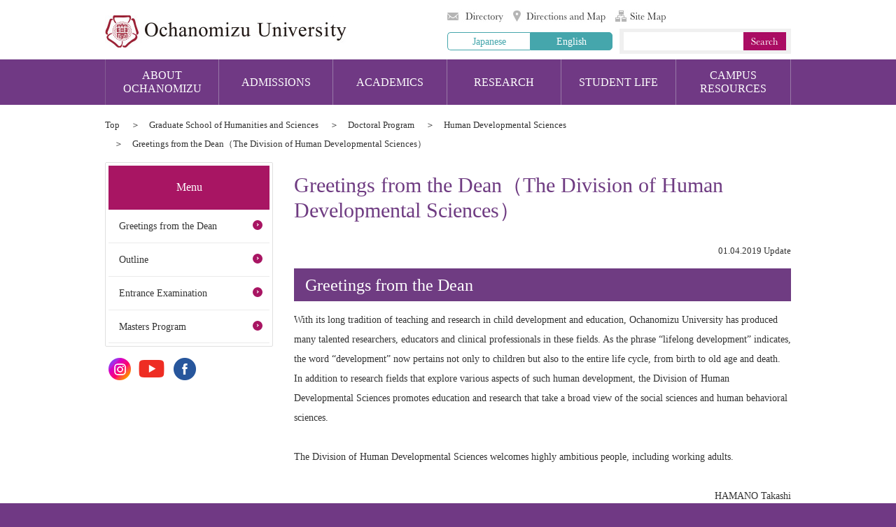

--- FILE ---
content_type: text/html
request_url: https://www.dc.ocha.ac.jp/en/doctoral/human/menu/d000445.html
body_size: 11101
content:
<!doctype html>
<html lang="en">
<head>
<meta http-equiv="X-UA-Compatible" content="IE=edge" />
<meta http-equiv="Content-Type" content="text/html; charset=UTF-8" />
<meta name="viewport" content="width=1100"/>
<title>Greetings from the Dean（The Division of Human Developmental Sciences） | Ochanomizu University</title>
<meta name="Keywords" content="OCHANOMIZU UNIVERSITY OFFICIAL PAGE,ohadai" />
<meta name="Description" content="" />
<meta name="Author" content="Ochanomizu University" />
<meta http-equiv="Content-Script-Type" content="text/javascript" />
<meta http-equiv="Content-Style-Type" content="text/css" />
<link rel="shortcut icon" href="/share/imgs/favicon.ico">

<link rel="stylesheet" type="text/css" href="/share/style/default.css?20220728" media="all"  />
<link rel="stylesheet" type="text/css" href="/share/style/layout.css?20220728" media="all"  />
<link rel="stylesheet" type="text/css" href="/share/style/print.css?20220728" media="print"  />

<script type="text/javascript" src="/share/scripts/jquery.js"></script>
<script type="text/javascript" src="/share/scripts/jquery.easing.1.3.js"></script>
<script type="text/javascript" src="/share/scripts/jquery.cookie.js"></script>
<script type="text/javascript" src="/share/scripts/common.js"></script>
<script type="text/javascript" id="uaswitchjs"></script>
<script type="text/javascript" src="/share/scripts/jquery.bxslider.js"></script>
<script type="text/javascript" src="/share/scripts/jquery.matchheight.js"></script>
<!-- Google tag (gtag.js) -->
<script async src="https://www.googletagmanager.com/gtag/js?id=G-SKH8MRRNC6"></script>
<script>
  window.dataLayer = window.dataLayer || [];
  function gtag(){dataLayer.push(arguments);}
  gtag('js', new Date());
  gtag('config', 'G-SKH8MRRNC6');
</script>
</head>
<body><!-- container -->
<div id="container" class="en"><noscript>
  <p class="for_nojs">Not all functions available due to JavaScript being disabled. To enable all functions, please enable JavaScript or use your browser's functions.</p>
  </noscript><!-- header -->
  <div id="header">
    <p id="head_point" class="for_voice"><a href="#speak_main">To the text</a></p>
    <p id="header_logo"><a href="https://www.ocha.ac.jp/en/index.html"><img src="/share/imgs/logo_en.jpg" alt="Ochanomizu University" /></a></p>
    <div id="header_content">
      <div id="header_utilities">
        <ul id="header_link">
          <li><a href="https://www.ocha.ac.jp/en/directory/index.html" title="Directory">Directory</a></li>
          <li><a href="https://www.ocha.ac.jp/en/access/index.html" title="Directions and Map">Directions and Map</a></li>
          <li><a href="https://www.ocha.ac.jp/en/sitemap/index.html" title="Site Map">Site Map</a></li>
        </ul>
      </div>

	<div id="header_langsearch">
      <ul id="header_language_alternate">
        <li><a href="https://www.ocha.ac.jp/index.html">Japanese</a></li>
        <li class="active"><a href="https://www.ocha.ac.jp/en/index.html">English</a></li>
      </ul>
      <ul id="header_boxes_sp">
        <li><a class="pcview" href="#" title="PC Site"><img src="/share/imgs/btn_box_pcview_sp_en.png" alt="PC Site" /></a></li>
      </ul>
      <div id="header_search">
        <form class="search" name="search" method="get" action="https://www.ocha.ac.jp/search.html">
          <input type="text" size="16" class="header_searchbox" id="header_searchbox" name="q"/>
          <input type="image" class="header_searchbtn" id="header_searchbtn" alt="検索" src="/share/imgs/btn_search_en.jpg" />
          <input type="hidden" name="cx" value="005179355032878687222:kw2m9uzwncg" /> 
          <input type="hidden" name="cof" value="FORID:10" /> 
          <input type="hidden" name="ie" value="UTF-8" /> 
        </form>
       <script src="http://www.google.com/cse/brand?form=cse-search-box&amp;lang=ja" type="text/javascript"></script>
      </div>
      </div>
    </div>
  </div>   <div id="gNavEn">
    <div>      <a href="https://www.ocha.ac.jp/en/introduction/index.html">ABOUT OCHANOMIZU</a>
      <a href="https://www.ocha.ac.jp/en/admission/index.html">ADMISSIONS</a>
      <a href="https://www.ocha.ac.jp/en/education/index.html">ACADEMICS</a>
      <a href="https://www.ocha.ac.jp/en/research/index.html">RESEARCH</a>
      <a href="https://www.ocha.ac.jp/en/studentlife/index.html">STUDENT LIFE</a>
      <a href="https://www.ocha.ac.jp/en/campus/index.html">CAMPUS RESOURCES</a>
    </div>
  </div><!-- contents -->
<div id="contents"><ul id="topicpath">
  <li><a href="https://www.ocha.ac.jp/en/index.html">Top</a></li>  <li><a href="/en/index.html">Graduate School of Humanities and Sciences</a></li>  <li><a href="/en/doctoral/index.html">Doctoral Program</a></li>  <li><a href="/en/doctoral/human/index.html">Human Developmental Sciences</a></li>  <li>Greetings from the Dean（The Division of Human Developmental Sciences）</li></ul>
<p id="speak_main" class="for_voice">ページの本文です。</p>
<!-- contentMain -->
<div id="contentsMain">
<h1>Greetings from the Dean（The Division of Human Developmental Sciences）</h1>
<p class="date">01.04.2019 Update</p>
<h2>Greetings from the Dean</h2>

<p>With its long tradition of teaching and research in child development and education, Ochanomizu University has produced many talented researchers, educators and clinical professionals in these fields. As the phrase &ldquo;lifelong development&rdquo; indicates, the word &ldquo;development&rdquo; now pertains not only to children but also to the entire life cycle, from birth to old age and death. In addition to research fields that explore various aspects of such human development, the Division of Human Developmental Sciences promotes education and research that take a broad view of the social sciences and human behavioral sciences.</p>

<p>The Division of Human Developmental Sciences welcomes highly ambitious people, including working adults.</p>

<p style="text-align: right">HAMANO Takashi</p>

<p style="text-align: right">Dean of Division of Human Developmental Sciences</p>

<p style="text-align: right">April 1, 2019</p>  <div id="fb-root"></div>
<script>
	(function(d, s, id) {
	var js, fjs = d.getElementsByTagName(s)[0];
	if (d.getElementById(id)) return;
		js = d.createElement(s); js.id = id;
		js.src = "//connect.facebook.net/en_US/sdk.js#xfbml=1&version=v2.0";
		fjs.parentNode.insertBefore(js, fjs);
	}(document, 'script', 'facebook-jssdk'));
</script> 

<script src="https://apis.google.com/js/platform.js" async defer>
{lang: 'ja'}
</script>

<ul class="snsShare">
	<li>
		<a href="https://twitter.com/share" class="twitter-share-button">Tweet</a>
		<script>!function(d,s,id){var js,fjs=d.getElementsByTagName(s)[0],p=/^http:/.test(d.location)?'http':'https';if(!d.getElementById(id)){js=d.createElement(s);js.id=id;js.src=p+'://platform.twitter.com/widgets.js';fjs.parentNode.insertBefore(js,fjs);}}(document, 'script', 'twitter-wjs');</script>
	</li>
	<li>
		<div class="fb-like" data-layout="button_count" data-action="like" data-show-faces="true" data-share="false">&nbsp;</div>
	</li>
	<li>
		<a href="http://b.hatena.ne.jp/entry/" class="hatena-bookmark-button" data-hatena-bookmark-title="ホーム" data-hatena-bookmark-layout="standard-balloon" data-hatena-bookmark-lang="en" title="このエントリーをはてなブックマークに追加"><img src="https://b.st-hatena.com/images/entry-button/button-only@2x.png" alt="このエントリーをはてなブックマークに追加" width="20" height="20" style="border: none;" id="dnn_ctr1083_ViewSocialButton_linkHatena_img" /></a><script type="text/javascript" src="https://b.st-hatena.com/js/bookmark_button.js" charset="utf-8" async="async"></script>
	</li>
	<li>
		<div class="g-plusone" data-size="medium" data-href="http://test.base9.infocms.jp/tabid/36/language/ja-JP/Default.aspx"></div>
	</li>
</ul>
</div>
<!-- contentSub -->
<div id="contentsSub">
<div id="sNav">
<ul>
    <li id="sNav_toggleswitch" class="parentLink"><div>
<div id="panel-btn2"><div id="panel-btn-icon2"> </div></div>
Menu</div>
<ul>  <li><a href="/en/doctoral/human/menu/d000445.html">Greetings from the Dean</a></li>
  <li><a href="/en/doctoral/human/menu/d000446.html">Outline</a></li>
  <li><a href="/en/doctoral/human/menu/d000447.html">Entrance Examination</a></li>
  <li><a href="/en/master/human/index.html">Masters Program</a></li>
</ul>
 </li>
</ul>
</div>
      <!-- sns -->
      <ul id="sns">
        <li><a href="https://www.instagram.com/ochanomizu_univ/" target="_blank"><img alt="instagram" src="/share/imgs/ico_sns_instagram.png" /></a></li>
        <li><a href="https://www.youtube.com/@ochanomizuuniversity" target="_blank"><img alt="youtube" src="/share/imgs/ico_sns_youtube.png" /></a></li>
        <li><a href="https://www.facebook.com/ochadai/" target="_blank"><img alt="facebook" src="/share/imgs/ico_sns_facebook.png" /></a></li>
      </ul>
</div>
</div>
<div id="footer_top">
  <!-- sns_sp -->
  <ul id="sns_sp">
    <li><a target="_blank" href="https://www.facebook.com/ochadai/"><img alt="facebook" src="/share/imgs/ico_sns_facebook.png" /></a></li>
    <li><a target="_blank" href="https://twitter.com/OchadaiNews/"><img alt="twitter" src="/share/imgs/ico_sns_twitter.png" /></a></li>
  </ul>
  <!-- pagetop -->
  <div id="pagetop">
    <p><a href="#header"><img alt="Top" src="/share/imgs/btn_pagetop_en.jpg" /></a></p>
  </div>
</div>

<!-- footer -->
<div id="footer">
  <div id="footer_link">
        <ul>
      <li><a href="https://www.ocha.ac.jp/access/index_en.html" >Directions and Map</a></li>
      <li><a href="https://www.ocha.ac.jp/en/info/about.html" >About this site</a></li>
      <li><a href="https://www.ocha.ac.jp/en/info/p_policy.html" >Privacy Policy</a></li>
      <li><a href="https://www.ocha.ac.jp/en/info/s_policy.html" >Security Policy</a></li>
    </ul>

  </div>

  <div id="footer_contents">
    <address>
Ochanomizu University Homepage Steering Committee<br />
2-1-1 Otsuka, Bunkyo-ku, Tokyo 112-8610, Japan<br />
      <!--Supervisor:Graduate courses website steering committee<br />
E-mail:<a href="mailto:info@cc.ocha.ac.jp">info@cc.ocha.ac.jp</a>-->


E-mail：<a href="&#109;&#97;&#105;&#108;&#116;&#111;&#58;&#105;&#110;&#102;&#111;&#64;&#99;&#99;&#46;&#111;&#99;&#104;&#97;&#46;&#97;&#99;&#46;&#106;&#112;">&#105;&#110;&#102;&#111;&#64;&#99;&#99;&#46;&#111;&#99;&#104;&#97;&#46;&#97;&#99;&#46;&#106;&#112;</a>



    </address>
    <p id="footer_logo"><a href="https://www.ocha.ac.jp/index.html"><img src="/share/imgs/flogo.png" alt="Ochanomizu University top page" /></a></p>
      <ul id="footer_agent">
        <li><span id="pc" title="PC">PC</span></li>
        <li><span id="sp" title="MOBILE">MOBILE</span></li>
      </ul>
      <p id="copyright">Copyright &copy; OCHANOMIZU UNIVERSITY. All rights reserved.</p>
  </div>
</div>
<img src="/cgi-bin/view/pageview.cgi?PAGE_KIND_CD=3&amp;PAGE_NO=445&amp;OUTPUT_FG=1" style="display:none;" alt="" width="1" height="1" />
</div></body>
</html>

--- FILE ---
content_type: text/html; charset=utf-8
request_url: https://accounts.google.com/o/oauth2/postmessageRelay?parent=https%3A%2F%2Fwww.dc.ocha.ac.jp&jsh=m%3B%2F_%2Fscs%2Fabc-static%2F_%2Fjs%2Fk%3Dgapi.lb.en.OE6tiwO4KJo.O%2Fd%3D1%2Frs%3DAHpOoo_Itz6IAL6GO-n8kgAepm47TBsg1Q%2Fm%3D__features__
body_size: 163
content:
<!DOCTYPE html><html><head><title></title><meta http-equiv="content-type" content="text/html; charset=utf-8"><meta http-equiv="X-UA-Compatible" content="IE=edge"><meta name="viewport" content="width=device-width, initial-scale=1, minimum-scale=1, maximum-scale=1, user-scalable=0"><script src='https://ssl.gstatic.com/accounts/o/2580342461-postmessagerelay.js' nonce="NbThb851fY0qIGTKJHg6ng"></script></head><body><script type="text/javascript" src="https://apis.google.com/js/rpc:shindig_random.js?onload=init" nonce="NbThb851fY0qIGTKJHg6ng"></script></body></html>

--- FILE ---
content_type: application/javascript
request_url: https://www.dc.ocha.ac.jp/share/scripts/commonpc.js
body_size: 513
content:
//
///////////////////////////////////////////////////////////////////////////
//パソコン用
//
$(function() {
	var statusUA = $.cookie('style');
	$('#gNav li ul').css('display','none');
	$("#gNav li ul").stop().animate({
		opacity: 0
	});

	$("#gNav li").hover(function() {
		$(this).children('ul').css('display','block');
		$(this).children('ul').stop().animate({opacity: 1});
	}, function() {
		$(this).children('ul').css('display','none');
		$(this).children('ul').stop().animate({opacity: 0});
	});

});
